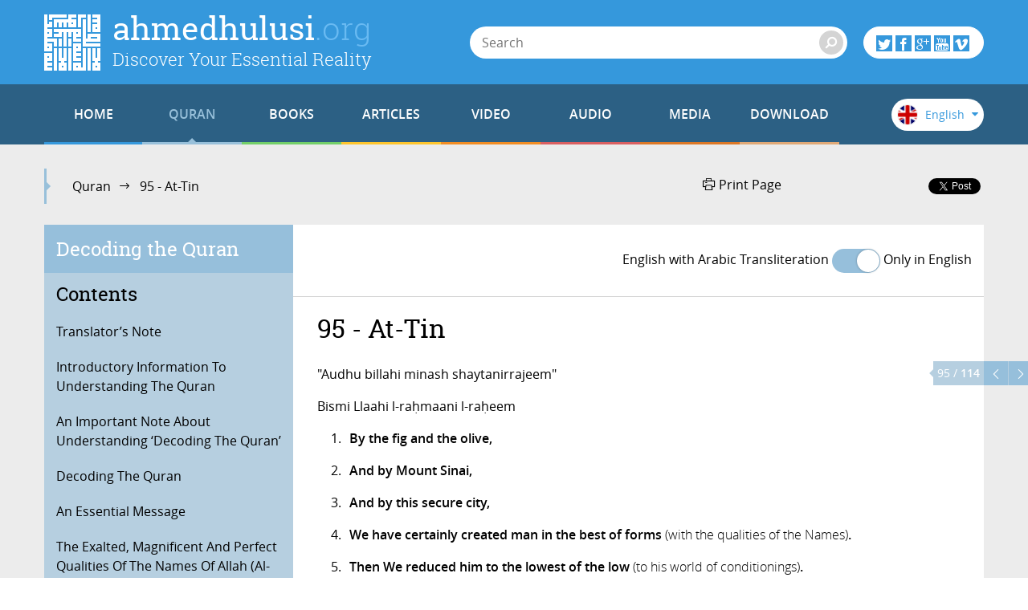

--- FILE ---
content_type: text/html; charset=utf-8
request_url: https://www.ahmedhulusi.org/en/quran/095-at-tin
body_size: 15950
content:
<!doctype html>
<html lang="en" xmlns:fb="http://ogp.me/ns/fb#">
    <head>
        <meta name="viewport" content="width=device-width, initial-scale=1.0" />
        
        <meta charset="utf-8" />
        <title>At-Tin - ahmedhulusi.org</title>
            <meta name="description" content="We have certainly created man in the best of forms (with the qualities of the Names).Then We reduced him to the lowest" />
        <meta name="author" content="" />
        <link rel="canonical" href="https://www.ahmedhulusi.org:443/en/quran/095-at-tin" />        
            <meta property="og:title" content="At-Tin - ahmedhulusi.org" />
            <meta property="og:url" content="https://www.ahmedhulusi.org:443/en/quran/095-at-tin" />
            <meta property="og:image" content="https://www.ahmedhulusi.org/interfaces/ahmedhulusi/images/og-logo.png" />
            <meta property="og:site_name" content="ahmedhulusi.org" />
           <meta property="og:description" content="We have certainly created man in the best of forms (with the qualities of the Names).Then We reduced him to the lowest" />        
        <link type="text/css" rel="stylesheet" href="/interfaces/ahmedhulusi/styles/styles.css"  />
        
        <link rel="shortcut icon" href="/interfaces/ahmedhulusi/images/favicon.png" type="image/x-icon" />
        
        <script src="/interfaces/ahmedhulusi/scripts/vendors/modernizr.custom.js"></script>
        <script src="/interfaces/ahmedhulusi/scripts/vendors/jquery-2.1.1.min.js"></script>
        <script src="/interfaces/ahmedhulusi/scripts/ahmedhulusi.min.js"></script>

                <script>
            (function(i,s,o,g,r,a,m){i['GoogleAnalyticsObject']=r;i[r]=i[r]||function(){
  (i[r].q=i[r].q||[]).push(arguments)},i[r].l=1*new Date();a=s.createElement(o),
  m=s.getElementsByTagName(o)[0];a.async=1;a.src=g;m.parentNode.insertBefore(a,m)
  })(window,document,'script','//www.google-analytics.com/analytics.js','ga');

  ga('create', 'UA-747070-1', 'auto');
  ga('send', 'pageview');        </script>
            </head>

    <body id="quran" class="stationary pager-is-visible quran quran-2004 page-pair-1312 en  ">
        <div id="wrapper" class="page-wrap">
            <header id="masthead" class="top-header">
                <div class="container">
                    <a href="/en" class="page-heading">
                        <h1 class="page-title">ahmedhulusi<span class="ext">.org</span></h1>
                        <h2 class="page-subtitle">Discover Your Essential Reality</h2>
                    </a>
                </div>
            </header>

            <header class="bottom-header">
                <div class="container">
                    <a href="#" class="menu-toggle">
                        <span class="menu-toggle-icon">
                            <span class="inner"></span>
                        </span>

                        <span class="menu-toggle-text">Menu</span>
                    </a>
                    <a href="/" class="page-heading is-scrolled"><span class="for-screenreader-only">ahmedhulusi<span class="ext">.org</span></span></a>

                    <nav id="main-nav" class="main-nav group">
                        <a href="/en" class="home ">HOME</a>
                        
                    <a href="/en/quran" title="Quran" class="nav-item quran has-mega first current">QURAN</a>
                    <a href="/en/books" title="Books" class="nav-item books has-mega">BOOKS</a>
                    <a href="/en/articles" title="Articles" class="nav-item articles has-mega">ARTICLES</a>
                    <a href="/en/videos" title="Video" class="nav-item videos has-mega">VIDEO</a>
                    <a href="/en/audios" title="Audio" class="nav-item talks has-mega">AUDIO</a>
                    <a href="/en/media" title="Media" class="nav-item media has-mega">MEDIA</a>
                    <a href="/en/download-2" title="Download" class="nav-item downloads last">DOWNLOAD</a>                    </nav>

                    <form class="page-search" method="get" action="/en/search">
    <a href="#" class="search-toggle toggle" aria-haspopup="true"><i class="icon-search"></i></a>
    <div class="search-form-elements">
        <input type="search" name="q" class="search-query" placeholder="Search" value="" />
                <button><i class="icon-search"></i></button>
        <button class="search-button">Search</button>
    </div>
</form>
                    <div class="social-actions">
    <a href="#" class="social-actions-button" aria-haspopup="true">
        <i class="icon-twitter"></i>
        <i class="icon-facebook"></i>
        <i class="icon-googleplus"></i>
        <i class="icon-youtube"></i>
        <i class="icon-vimeo"></i>
    </a>
    <div class="social-buttons group">
        <span class="social-button twitter-social-button">
            <a class="twitter-follow-button" href="https://twitter.com/AhmedHulusi" data-show-count="true" data-lang="en">AhmedHulusi</a>
        </span>

        <span class="social-button facebook-social-button">
            <div class="fb-like" data-href="https://www.facebook.com/AhmedHulusi" data-width="250" data-layout="button_count" data-action="like" data-show-faces="false" data-share="false"></div>
        </span>

        <span class="social-button google-social-button">
            <div class="g-follow" data-annotation="bubble" data-height="20" data-href="https://plus.google.com/+AhmedHulusiOfficial" data-rel="publisher"></div>
        </span>

        <span class="social-button youtube-social-button">
            <span class="g-ytsubscribe" data-channel="AhmedHulusiOfficial" data-layout="default" data-count="default"></span>
        </span>
    </div>
</div>
                    <div class="lang-nav">
    <span class="lang-nav-current" aria-haspopup="true">
        <span class="lang-nav-flag lang-nav-flag-en"></span>
        <span class="lang-nav-lang-name">English</span>
        <i class="icon-caret-down"></i>
    </span>
    <nav class="lang-nav-langs group">
                                    <a href="http://www.ahmedhulusi.org/tr/" class="lang-nav-lang">
                    <span class="lang-nav-flag lang-nav-flag-tr"></span>
                    <span class="lang-nav-lang-name">Türkçe</span>
                </a>
                                                                    <a href="http://www.ahmedhulusi.org/de/" class="lang-nav-lang">
                    <span class="lang-nav-flag lang-nav-flag-de"></span>
                    <span class="lang-nav-lang-name">Deutsch</span>
                </a>
                                                <a href="http://www.ahmedhulusi.org/fr/" class="lang-nav-lang">
                    <span class="lang-nav-flag lang-nav-flag-fr"></span>
                    <span class="lang-nav-lang-name">Français</span>
                </a>
                                                <a href="http://www.ahmedhulusi.org/es/" class="lang-nav-lang">
                    <span class="lang-nav-flag lang-nav-flag-es"></span>
                    <span class="lang-nav-lang-name">Español</span>
                </a>
                                                <a href="http://www.ahmedhulusi.org/ru/" class="lang-nav-lang">
                    <span class="lang-nav-flag lang-nav-flag-ru"></span>
                    <span class="lang-nav-lang-name">Pусский</span>
                </a>
                                                <a href="http://www.ahmedhulusi.org/pk/" class="lang-nav-lang">
                    <span class="lang-nav-flag lang-nav-flag-pk"></span>
                    <span class="lang-nav-lang-name">پاکستانی</span>
                </a>
                                                <a href="http://www.ahmedhulusi.org/pl/" class="lang-nav-lang">
                    <span class="lang-nav-flag lang-nav-flag-pl"></span>
                    <span class="lang-nav-lang-name">Polski</span>
                </a>
                                                <a href="http://www.ahmedhulusi.org/nl/" class="lang-nav-lang">
                    <span class="lang-nav-flag lang-nav-flag-nl"></span>
                    <span class="lang-nav-lang-name">Nederlands</span>
                </a>
                                                <a href="http://www.ahmedhulusi.org/sq/" class="lang-nav-lang">
                    <span class="lang-nav-flag lang-nav-flag-sq"></span>
                    <span class="lang-nav-lang-name">Shqip</span>
                </a>
                                                <a href="http://www.ahmedhulusi.org/kw/" class="lang-nav-lang">
                    <span class="lang-nav-flag lang-nav-flag-kw"></span>
                    <span class="lang-nav-lang-name">Kiswahili</span>
                </a>
                                                <a href="http://www.ahmedhulusi.org/az/" class="lang-nav-lang">
                    <span class="lang-nav-flag lang-nav-flag-az"></span>
                    <span class="lang-nav-lang-name">Azeri</span>
                </a>
                                                <a href="http://www.ahmedhulusi.org/bo/" class="lang-nav-lang">
                    <span class="lang-nav-flag lang-nav-flag-bo"></span>
                    <span class="lang-nav-lang-name">Bosanski</span>
                </a>
                                                <a href="http://www.ahmedhulusi.org/ku/" class="lang-nav-lang">
                    <span class="lang-nav-flag lang-nav-flag-ku"></span>
                    <span class="lang-nav-lang-name">Kurdî</span>
                </a>
                                                <a href="http://www.ahmedhulusi.org/id/" class="lang-nav-lang">
                    <span class="lang-nav-flag lang-nav-flag-id"></span>
                    <span class="lang-nav-lang-name">Indonesian</span>
                </a>
                        </nav>
</div>                </div>
                                <nav id="mega-menu" class="mega-menu hide">
    <div class="container">
        <div class="mega-menu-content menu-quran hide">
    <ul class="menu-category-list">
        <li class="menu-category-quran menu-category-item"><a href="/en/quran/listening" data-related="menu-listen-list">Listen to the Quran</a></li>
        <li class="menu-category-quran menu-category-item"><a href="/en/quran/watching" data-related="menu-watching-list">Watch the Quran</a></li>
        <li class="menu-category-quran menu-category-item"><a href="/en/quran/introductory-information-to-understanding-the-quran" data-related="menu-reading-list">Read the Quran</a></li>
    </ul>

    <ul id="menu-listen-list" class="menu-content-list group">
            <li class="mega-menu-item">
            <a href="/en/quran/listen/038-saad-shuraim" class="menu-item-link">
            <span class="menu-item-image">
                                    <img src="https://www.ahmedhulusi.org/content/images/small_eng-shur-38-saad.jpg" alt="" />                            </span>
                <h3 class="menu-item-title">38. Saad</h3>
                <p class="menu-item-content">By the one who is denoted by the name Allah (who created my being with His Names in accord with the...</p>
            </a>
        </li>
            <li class="mega-menu-item">
            <a href="/en/quran/listen/074-al-muddathir-abdussamed" class="menu-item-link">
            <span class="menu-item-image">
                                    <img src="https://www.ahmedhulusi.org/content/images/small_eng-abds-74-muddathir.jpg" alt="" />                            </span>
                <h3 class="menu-item-title">74. Al-Muddathir</h3>
                <p class="menu-item-content">By the one who is denoted by the name Allah (who created my being with His Names in accord with the...</p>
            </a>
        </li>
            <li class="mega-menu-item">
            <a href="/en/quran/listen/069-al-haqqa-guler" class="menu-item-link">
            <span class="menu-item-image">
                                    <img src="https://www.ahmedhulusi.org/content/images/small_eng-hasn-69-haqqa.jpg" alt="" />                            </span>
                <h3 class="menu-item-title">69. Al-Haqqa</h3>
                <p class="menu-item-content">By the one who is denoted by the name Allah (who created my being with His Names in accord with the...</p>
            </a>
        </li>
            <li class="mega-menu-item">
            <a href="/en/quran/listen/045-al-jathiya-shuraim" class="menu-item-link">
            <span class="menu-item-image">
                                    <img src="https://www.ahmedhulusi.org/content/images/small_eng-shur-45-jathiya.jpg" alt="" />                            </span>
                <h3 class="menu-item-title">45. Al-Jathiya</h3>
                <p class="menu-item-content">By the one who is denoted by the name Allah (who created my being with His Names in accord with the...</p>
            </a>
        </li>
            <li class="mega-menu-item mega-menu-category-item">
            <a href="/en/quran/listening" class="menu-item-link">
                <span class="menu-item-image">
                </span>
                <h3 class="menu-item-title">All Quran Listenings</h3>
                <div class="menu-item-cover">
                    <span class="total-items">+368</span>
                </div>
            </a>
        </li>
    </ul>

    <ul id="menu-watching-list" class="menu-content-list group">
                    <li class="mega-menu-item">
                <a href="/en/quran/watch/071-nuh" class="menu-item-link">
            <span class="menu-item-image">
                                    <img src="https://www.ahmedhulusi.org/content/images/small_eng-shur-71-nuh.jpg" alt="" />                            </span>
                    <h3 class="menu-item-title">71. Nuh</h3>
                    <p class="menu-item-content">By the one who is denoted by the name Allah (who created my being with His Names in accord with the...</p>
                </a>
            </li>
                    <li class="mega-menu-item">
                <a href="/en/quran/watch/003-ali-imran-064-136" class="menu-item-link">
            <span class="menu-item-image">
                                    <img src="https://www.ahmedhulusi.org/content/images/small_eng-shur-3-aliimran-64-136.jpg" alt="" />                            </span>
                    <h3 class="menu-item-title">3. Ali-Imran (64-136)</h3>
                    <p class="menu-item-content">64. Say, “O those to whom the knowledge of reality has come, let us come together on a common unders...</p>
                </a>
            </li>
                    <li class="mega-menu-item">
                <a href="/en/quran/watch/107-al-maun" class="menu-item-link">
            <span class="menu-item-image">
                                    <img src="https://www.ahmedhulusi.org/content/images/small_eng-shur-107-maun.jpg" alt="" />                            </span>
                    <h3 class="menu-item-title">107. Al-Ma’un</h3>
                    <p class="menu-item-content">By the one who is denoted by the name Allah (who created my being with His Names in accord with the...</p>
                </a>
            </li>
                    <li class="mega-menu-item">
                <a href="/en/quran/watch/049-hujurat" class="menu-item-link">
            <span class="menu-item-image">
                                    <img src="https://www.ahmedhulusi.org/content/images/small_eng-shur-49-hujurat.jpg" alt="" />                            </span>
                    <h3 class="menu-item-title">49. Hujurat</h3>
                    <p class="menu-item-content">By the one who is denoted by the name Allah (who created my being with His Names in accord with the...</p>
                </a>
            </li>
                <li class="mega-menu-item mega-menu-category-item">
            <a href="/en/quran/watching" class="menu-item-link">
                <span class="menu-item-image">
                </span>
                <h3 class="menu-item-title">All Quran Watchings</h3>
                <div class="menu-item-cover">
                    <span class="total-items">+123</span>
                </div>
            </a>
        </li>
    </ul>

    <ul id="menu-reading-list" class="menu-content-list group">
                <li class="mega-menu-item">
            <a href="/en/quran/020-ta-ha" class="menu-item-link">
                <span class="menu-item-image">
                    <img src="https://www.ahmedhulusi.org/interfaces/ahmedhulusi/images/small_kurani-kerim-cozumu-en.png" alt="Allâh İlminden Yansımalarla
Kur'ân-ı Kerîm Çözümü" />
                </span>
                <h3 class="menu-item-title">20. Ta-Ha</h3>
                <p class="menu-item-content">
                                        O man (pure Muhammadan consciousness, the original Self metaphorically described as the totality of...                </p>
            </a>
        </li>
                <li class="mega-menu-item">
            <a href="/en/quran/014-ibrahim" class="menu-item-link">
                <span class="menu-item-image">
                    <img src="https://www.ahmedhulusi.org/interfaces/ahmedhulusi/images/small_kurani-kerim-cozumu-en.png" alt="Allâh İlminden Yansımalarla
Kur'ân-ı Kerîm Çözümü" />
                </span>
                <h3 class="menu-item-title">14. Ibrahim</h3>
                <p class="menu-item-content">
                                        Alif, Lam, Ra... This (Book) Knowledge (of reality and the sunnatullah) that We reveal to you is so...                </p>
            </a>
        </li>
                <li class="mega-menu-item">
            <a href="/en/quran/009-at-tawbah" class="menu-item-link">
                <span class="menu-item-image">
                    <img src="https://www.ahmedhulusi.org/interfaces/ahmedhulusi/images/small_kurani-kerim-cozumu-en.png" alt="Allâh İlminden Yansımalarla
Kur'ân-ı Kerîm Çözümü" />
                </span>
                <h3 class="menu-item-title">9. At-Tawbah</h3>
                <p class="menu-item-content">
                                        An ultimatum this is, from Allah and His Rasul, to the dualists with whom you made a treaty!                </p>
            </a>
        </li>
                <li class="mega-menu-item">
            <a href="/en/quran/093-ad-dhuha" class="menu-item-link">
                <span class="menu-item-image">
                    <img src="https://www.ahmedhulusi.org/interfaces/ahmedhulusi/images/small_kurani-kerim-cozumu-en.png" alt="Allâh İlminden Yansımalarla
Kur'ân-ı Kerîm Çözümü" />
                </span>
                <h3 class="menu-item-title">93. Ad-Dhuha</h3>
                <p class="menu-item-content">
                                        I swear by the morning light (when the sun starts to illuminate the earth; ad-Dhuha),                </p>
            </a>
        </li>
                <li class="mega-menu-item mega-menu-category-item">
            <a href="/en/quran/introductory-information-to-understanding-the-quran" class="menu-item-link">
                <span class="menu-item-image">
                </span>
                <h3 class="menu-item-title">All Quran Readings</h3>
                <div class="menu-item-cover">
                    <span class="total-items">+110</span>
                </div>
            </a>
        </li>
    </ul>
</div>        <div class="mega-menu-content menu-books has-no-category hide">
    <ul id="menu-books-list" class="menu-content-list group">
            <li class="mega-menu-item">
            <a href="/en/book/muhammads-allah" class="menu-item-link">
                <span class="menu-item-image">
                                            <img src="https://www.ahmedhulusi.org/content/images/small_en-allah.png" alt="" />                                    </span>
                <h3 class="menu-item-title">Muhammad's Allah</h3>
                <p class="menu-item-content">Everyone, from the most learned to the most ignorant, has a concept of God. A God that we love, get...</p>
            </a>
        </li>
            <li class="mega-menu-item">
            <a href="/en/book/the-truth-of-life" class="menu-item-link">
                <span class="menu-item-image">
                                            <img src="https://www.ahmedhulusi.org/content/images/small_en-yasamingercegi.png" alt="" />                                    </span>
                <h3 class="menu-item-title">The Truth of Life</h3>
                <p class="menu-item-content">What do we know about the world that is beyond our physical perception?
What does a man's lifetime...</p>
            </a>
        </li>
            <li class="mega-menu-item">
            <a href="/en/book/read-the-reality-behind-muhammads-first-revelation" class="menu-item-link">
                <span class="menu-item-image">
                                            <img src="https://www.ahmedhulusi.org/content/images/small_en-neokudu.png" alt="" />                                    </span>
                <h3 class="menu-item-title">“READ!”</h3>
                <p class="menu-item-content">Dear thinking minds...
In this book I hope to present you with a totally unique perspective. As the...</p>
            </a>
        </li>
            <li class="mega-menu-item">
            <a href="/en/book/the-power-of-prayer" class="menu-item-link">
                <span class="menu-item-image">
                                            <img src="https://www.ahmedhulusi.org/content/images/small_en-duazikir.png" alt="" />                                    </span>
                <h3 class="menu-item-title">The Power of Prayer</h3>
                <p class="menu-item-content">Do you know about your most powerful weapon?
Are you aware that you can activate the power inherent...</p>
            </a>
        </li>
            <li class="mega-menu-item">
            <a href="/en/book/universal-mysteries" class="menu-item-link">
                <span class="menu-item-image">
                                            <img src="https://www.ahmedhulusi.org/content/images/small_en-evrenselsirlar-son.png" alt="" />                                    </span>
                <h3 class="menu-item-title">Universal Mysteries</h3>
                <p class="menu-item-content">What if we were to one day receive a visit from an all knowing alien that enlightened us and answere...</p>
            </a>
        </li>
            <li class="mega-menu-item mega-menu-category-item">
            <a href="/en/books" class="menu-item-link">
                <span class="menu-item-image">
                                    <img src="/interfaces/ahmedhulusi/images/book-cover-placeholder.png" alt="" />
                                </span>
                <h3 class="menu-item-title">All Books</h3>
                <div class="menu-item-cover">
                                                            <span class="total-items">+16</span>
                                    </div>
            </a>
        </li>
    </ul>
</div>
        <div class="mega-menu-content menu-articles hide">
    <ul class="menu-category-list">
            <li class="menu-category-article menu-category-item"><a href="/en/articles/allah" data-related="menu-article-allah-list">Allah</a></li>
            <li class="menu-category-article menu-category-item"><a href="/en/articles/quran" data-related="menu-article-quran-list">Quran</a></li>
            <li class="menu-category-article menu-category-item"><a href="/en/articles/man" data-related="menu-article-man-list">Man</a></li>
            <li class="menu-category-article menu-category-item"><a href="/en/articles/faith" data-related="menu-article-faith-list">Faith</a></li>
            <li class="menu-category-article menu-category-item"><a href="/en/articles/religion-islam" data-related="menu-article-religion-islam-list">Religion & Islam</a></li>
            <li class="menu-category-article menu-category-item"><a href="/en/articles/death-and-beyond" data-related="menu-article-death-and-beyond-list">Death and Beyond</a></li>
        </ul>
        <ul id="menu-article-allah-list" class="menu-content-list group">
                        <li class="mega-menu-item">
            <a href="/en/article/from-god-to-allah" class="menu-item-link">
            <span class="menu-item-image">
                                    <img src="https://www.ahmedhulusi.org/content/images/small_en-tanridan-allaha-thnail.jpg" alt="" />                            </span>
                <h3 class="menu-item-title">From God to Allah</h3>
                <p class="menu-item-content">From a God who thinks like a man, to a man who thinks like Allah!
For centuries after centuries, ma...</p>
            </a>
        </li>
                <li class="mega-menu-item">
            <a href="/en/article/the-meaning-of-the-word-of-unity" class="menu-item-link">
            <span class="menu-item-image">
                                    <img src="https://www.ahmedhulusi.org/content/images/small_en-kelimei-tevhid-ne-demektir-thnail.jpg" alt="" />                            </span>
                <h3 class="menu-item-title">The Meaning of the Word of Unity</h3>
                <p class="menu-item-content">The Word of Unity: La ilaha illallah, comprises the foundation of the Islamic faith.
Taken literall...</p>
            </a>
        </li>
                <li class="mega-menu-item">
            <a href="/en/article/rahman-and-rahim" class="menu-item-link">
            <span class="menu-item-image">
                                    <img src="https://www.ahmedhulusi.org/content/images/small_en-rahman-ve-rahiym-thnail.jpg" alt="" />                            </span>
                <h3 class="menu-item-title">Rahman and Rahim</h3>
                <p class="menu-item-content">We usually just say the Basmalah without much thought… Then we recite the Fatiha for our dead! Where...</p>
            </a>
        </li>
                <li class="mega-menu-item">
            <a href="/en/article/the-symbol-of-the-name-allah" class="menu-item-link">
            <span class="menu-item-image">
                                    <img src="https://www.ahmedhulusi.org/content/images/small_en-allah-adinin-isareti-thnail.jpg" alt="" />                            </span>
                <h3 class="menu-item-title">The Symbol of the Name Allah</h3>
                <p class="menu-item-content">As known, the Basmalah, ‘In the Name of Allah…’ denotes that ‘Allah’ is a name.
A ‘name’ is a sign...</p>
            </a>
        </li>
                <li class="mega-menu-item mega-menu-category-item">
            <a href="/en/articles/allah" class="menu-item-link">
                <span class="menu-item-image">
                                            <img src="https://www.ahmedhulusi.org/content/images/small_category-allah.jpg" alt="" />                                    </span>
                <h3 class="menu-item-title">Articles about Allah</h3>
                <p class="menu-item-content"></p>
                <div class="menu-item-cover">
                                                                <span class="total-items">+8</span>
                                    </div>
            </a>
        </li>
    </ul>
        <ul id="menu-article-quran-list" class="menu-content-list group">
                        <li class="mega-menu-item">
            <a href="/en/article/why-the-awaited-golden-age-is-now" class="menu-item-link">
            <span class="menu-item-image">
                                    <img src="https://www.ahmedhulusi.org/content/images/small_en-kuran-mucizesi-altin-cag-thnail.jpg" alt="" />                            </span>
                <h3 class="menu-item-title">Why The Awaited Golden Age Is Now?</h3>
                <p class="menu-item-content">The primary and most essential message of the Quran asserted some 1,400 years ago is the reality tha...</p>
            </a>
        </li>
                <li class="mega-menu-item">
            <a href="/en/article/decoding-the-quran" class="menu-item-link">
            <span class="menu-item-image">
                                    <img src="https://www.ahmedhulusi.org/content/images/small_en-kurani-kerim-cozumu-thnail.jpg" alt="" />                            </span>
                <h3 class="menu-item-title">Decoding The Quran</h3>
                <p class="menu-item-content">The world has entered the Age of Aquarius declaring: The time for renewal is upon us!
Heeding this...</p>
            </a>
        </li>
                <li class="mega-menu-item">
            <a href="/en/article/allah-as-defined-in-the-quran" class="menu-item-link">
            <span class="menu-item-image">
                                    <img src="https://www.ahmedhulusi.org/content/images/small_en-kurandaki-allah-tarifi-thnail.jpg" alt="" />                            </span>
                <h3 class="menu-item-title">Allah As Defined In The Quran</h3>
                <p class="menu-item-content">Let us now try to understand the Allah revealed by Muhammad (saw) in the chapter al-Ikhlas, and see...</p>
            </a>
        </li>
                <li class="mega-menu-item">
            <a href="/en/article/the-basmalah" class="menu-item-link">
            <span class="menu-item-image">
                                    <img src="https://www.ahmedhulusi.org/content/images/small_en-besmele-hakkinda-thnail.jpg" alt="" />                            </span>
                <h3 class="menu-item-title">The Basmalah</h3>
                <p class="menu-item-content">If the chapter al-Fatiha is understood well it can unlock the Quran for us.
For: “The secret of the...</p>
            </a>
        </li>
                <li class="mega-menu-item mega-menu-category-item">
            <a href="/en/articles/quran" class="menu-item-link">
                <span class="menu-item-image">
                                            <img src="https://www.ahmedhulusi.org/content/images/small_category-kuran.jpg" alt="" />                                    </span>
                <h3 class="menu-item-title">Articles about Quran</h3>
                <p class="menu-item-content"></p>
                <div class="menu-item-cover">
                                                                <span class="total-items">+17</span>
                                    </div>
            </a>
        </li>
    </ul>
        <ul id="menu-article-man-list" class="menu-content-list group">
                        <li class="mega-menu-item">
            <a href="/en/article/the-universe-vs-your-cocoon" class="menu-item-link">
            <span class="menu-item-image">
                                    <img src="https://www.ahmedhulusi.org/content/images/small_en-evren-ve-kozan-thnail.jpg" alt="" />                            </span>
                <h3 class="menu-item-title">The Universe Vs Your Cocoon</h3>
                <p class="menu-item-content">On a planet called Earth, among hundreds of billions of stars, in a galaxy amid billions, ‘your worl...</p>
            </a>
        </li>
                <li class="mega-menu-item">
            <a href="/en/article/love" class="menu-item-link">
            <span class="menu-item-image">
                                    <img src="https://www.ahmedhulusi.org/content/images/small_en-sevmek-thnail.jpg" alt="" />                            </span>
                <h3 class="menu-item-title">Love</h3>
                <p class="menu-item-content">The lover longs to be with his beloved.
The state of the lover will become the state of the beloved...</p>
            </a>
        </li>
                <li class="mega-menu-item">
            <a href="/en/article/the-brain-functions" class="menu-item-link">
            <span class="menu-item-image">
                                    <img src="https://www.ahmedhulusi.org/content/images/small_en-beyin-fonksiyonlari-hakkinda-thnail.jpg" alt="" />                            </span>
                <h3 class="menu-item-title">The Brain</h3>
                <p class="menu-item-content">The brain is the mechanism with which we evaluate everything.
In terms of our current perception, t...</p>
            </a>
        </li>
                <li class="mega-menu-item">
            <a href="/en/article/our-universal-essence" class="menu-item-link">
            <span class="menu-item-image">
                                    <img src="https://www.ahmedhulusi.org/content/images/small_en-evrensel-oz-ve-ozumuz-thnail.jpg" alt="" />                            </span>
                <h3 class="menu-item-title">Our Universal Essence</h3>
                <p class="menu-item-content">Since man is incapable of knowing the universe with his five senses as he is a part of the very univ...</p>
            </a>
        </li>
                <li class="mega-menu-item mega-menu-category-item">
            <a href="/en/articles/man" class="menu-item-link">
                <span class="menu-item-image">
                                            <img src="https://www.ahmedhulusi.org/content/images/small_category-insan.jpg" alt="" />                                    </span>
                <h3 class="menu-item-title">Articles about Man</h3>
                <p class="menu-item-content"></p>
                <div class="menu-item-cover">
                                                                <span class="total-items">+18</span>
                                    </div>
            </a>
        </li>
    </ul>
        <ul id="menu-article-faith-list" class="menu-content-list group">
                        <li class="mega-menu-item">
            <a href="/en/article/concealed-duality" class="menu-item-link">
            <span class="menu-item-image">
                                    <img src="https://www.ahmedhulusi.org/content/images/small_en-gizli-sirk-sirk-degilmi-thnail.jpg" alt="" />                            </span>
                <h3 class="menu-item-title">Concealed Duality</h3>
                <p class="menu-item-content">Let us remember and be mindful of the following:

Allah will definitely not forgive duality. Every...</p>
            </a>
        </li>
                <li class="mega-menu-item">
            <a href="/en/article/do-we-believe-in-allah" class="menu-item-link">
            <span class="menu-item-image">
                                    <img src="https://www.ahmedhulusi.org/content/images/small_en-allaha-imanlimiyiz.jpg" alt="" />                            </span>
                <h3 class="menu-item-title">Do We Believe In Allah?</h3>
                <p class="menu-item-content">“The Bedouins (those who lived based on their conditioning, in ignorance as tribes and clans) said,...</p>
            </a>
        </li>
                <li class="mega-menu-item">
            <a href="/en/article/why-faith" class="menu-item-link">
            <span class="menu-item-image">
                                    <img src="https://www.ahmedhulusi.org/content/images/small_en-niye-iman-thnail.jpg" alt="" />                            </span>
                <h3 class="menu-item-title">Why Faith?</h3>
                <p class="menu-item-content">Either faith is apparent to someone, whereby they live with the outlook it provides and are hence ca...</p>
            </a>
        </li>
                <li class="mega-menu-item mega-menu-category-item">
            <a href="/en/articles/faith" class="menu-item-link">
                <span class="menu-item-image">
                                            <img src="https://www.ahmedhulusi.org/content/images/small_category-iman.jpg" alt="" />                                    </span>
                <h3 class="menu-item-title">Articles about Faith</h3>
                <p class="menu-item-content"></p>
                <div class="menu-item-cover">
                                                                <span class="total-items">+5</span>
                                    </div>
            </a>
        </li>
    </ul>
        <ul id="menu-article-religion-islam-list" class="menu-content-list group">
                        <li class="mega-menu-item">
            <a href="/en/article/universal" class="menu-item-link">
            <span class="menu-item-image">
                                    <img src="https://www.ahmedhulusi.org/content/images/small_en-evrensel-gerceklik-thnail.jpg" alt="" />                            </span>
                <h3 class="menu-item-title">Universal</h3>
                <p class="menu-item-content">The universality of the religion of Islam cannot be recognized without proper and correct considerat...</p>
            </a>
        </li>
                <li class="mega-menu-item">
            <a href="/en/article/deity-centric-religion" class="menu-item-link">
            <span class="menu-item-image">
                                    <img src="https://www.ahmedhulusi.org/content/images/small_en-tanri-merkezli-dinmi-thnail.jpg" alt="" />                            </span>
                <h3 class="menu-item-title">Deity-Centric Religion?</h3>
                <p class="menu-item-content">Perhaps we need to question the fundamentals of the topic:
 
A deity centered, or a Muhammad (saw)...</p>
            </a>
        </li>
                <li class="mega-menu-item">
            <a href="/en/article/my-understanding-of-islam" class="menu-item-link">
            <span class="menu-item-image">
                                    <img src="https://www.ahmedhulusi.org/content/images/small_en-anladigim-islam-thnail.jpg" alt="" />                            </span>
                <h3 class="menu-item-title">My Understanding Of Islam</h3>
                <p class="menu-item-content">What did Muhammad (saw), the most magnificent brain to have ever manifested on earth and the most su...</p>
            </a>
        </li>
                <li class="mega-menu-item">
            <a href="/en/article/why-a-sharia-government-is-impossible" class="menu-item-link">
            <span class="menu-item-image">
                                    <img src="https://www.ahmedhulusi.org/content/images/small_seriat-devleti-thmnail3.jpg" alt="" />                            </span>
                <h3 class="menu-item-title">Why A Sharia Government Is Impossible</h3>
                <p class="menu-item-content">I received an important and sincere letter in regards to a Sharia-law based government. I would like...</p>
            </a>
        </li>
                <li class="mega-menu-item mega-menu-category-item">
            <a href="/en/articles/religion-islam" class="menu-item-link">
                <span class="menu-item-image">
                                            <img src="https://www.ahmedhulusi.org/content/images/small_category-din-ve-islam.jpg" alt="" />                                    </span>
                <h3 class="menu-item-title">Articles about Religion & Islam</h3>
                <p class="menu-item-content"></p>
                <div class="menu-item-cover">
                                                                <span class="total-items">+11</span>
                                    </div>
            </a>
        </li>
    </ul>
        <ul id="menu-article-death-and-beyond-list" class="menu-content-list group">
                        <li class="mega-menu-item">
            <a href="/en/article/inquisition" class="menu-item-link">
            <span class="menu-item-image">
                                    <img src="https://www.ahmedhulusi.org/content/images/small_en-kabir-sorgusu-thnail.jpg" alt="" />                            </span>
                <h3 class="menu-item-title">Inquisition</h3>
                <p class="menu-item-content">Questions have no end! There is so much to learn yet such limited time! So much has been disclosed a...</p>
            </a>
        </li>
                <li class="mega-menu-item">
            <a href="/en/article/the-afterlife" class="menu-item-link">
            <span class="menu-item-image">
                                    <img src="https://www.ahmedhulusi.org/content/images/small_en-ahiret.jpg" alt="" />                            </span>
                <h3 class="menu-item-title">The Afterlife</h3>
                <p class="menu-item-content">One truth should not veil another truth…
The external aspect of our practices should not veil the i...</p>
            </a>
        </li>
                <li class="mega-menu-item">
            <a href="/en/article/hell-is-grace" class="menu-item-link">
            <span class="menu-item-image">
                                    <img src="https://www.ahmedhulusi.org/content/images/small_en-cehennem-rahmettir-thnail.jpg" alt="" />                            </span>
                <h3 class="menu-item-title">Hell Is Grace</h3>
                <p class="menu-item-content">The Rahman is the possessor of grace, who forms all things from Himself with Himself.
The forms of...</p>
            </a>
        </li>
                <li class="mega-menu-item">
            <a href="/en/article/enjoy-the-experience" class="menu-item-link">
            <span class="menu-item-image">
                                    <img src="https://www.ahmedhulusi.org/content/images/small_en-tadina-varmak-thnail.jpg" alt="" />                            </span>
                <h3 class="menu-item-title">Enjoy the Experience</h3>
                <p class="menu-item-content">As we know, the Quran refers to the event known as ‘death’ as an experience which every ‘soul’, i.e...</p>
            </a>
        </li>
                <li class="mega-menu-item mega-menu-category-item">
            <a href="/en/articles/death-and-beyond" class="menu-item-link">
                <span class="menu-item-image">
                                            <img src="https://www.ahmedhulusi.org/content/images/small_category-olum.jpg" alt="" />                                    </span>
                <h3 class="menu-item-title">Articles about Death and Beyond</h3>
                <p class="menu-item-content"></p>
                <div class="menu-item-cover">
                                                                <span class="total-items">+9</span>
                                    </div>
            </a>
        </li>
    </ul>
    </div>        <div class="mega-menu-content menu-videos hide">
    <ul class="menu-category-list">
            <li class="menu-category-video menu-category-item"><a href="/en/videos/manifestation-of-allahs-knowledge" data-related="menu-video-manifestation-of-allahs-knowledge-list">Manifestation of Allah's Knowledge</a></li>
            <li class="menu-category-video menu-category-item"><a href="/en/videos/man" data-related="menu-video-man-list">Man</a></li>
            <li class="menu-category-video menu-category-item"><a href="/en/videos/religion-islam" data-related="menu-video-religion-islam-list">Religion & Islam</a></li>
            <li class="menu-category-video menu-category-item"><a href="/en/videos/worship" data-related="menu-video-worship-list">Worship</a></li>
            <li class="menu-category-video menu-category-item"><a href="/en/videos/death-and-beyond" data-related="menu-video-death-and-beyond-list">Death and Beyond</a></li>
            <li class="menu-category-video menu-category-item"><a href="/en/videos/expo-tv" data-related="menu-video-expo-tv-list">Expo TV</a></li>
        </ul>
        <ul id="menu-video-manifestation-of-allahs-knowledge-list" class="menu-content-list group">
                        <li class="mega-menu-item">
            <a href="/en/video/ahmed-hulusi-is-a-muhammadan" class="menu-item-link">
            <span class="menu-item-image">
                                    <img src="https://www.ahmedhulusi.org/content/images/small_en-insan-ve-din-01-ahmed-hulusi-muhammedidir.jpg" alt="" />                            </span>
                <h3 class="menu-item-title">Ahmed Hulusi is a Muhammadan</h3>
                <p class="menu-item-content">I am a "Muhammadan"...
Namely, there are two main reasons why human beings exist in this world:
1...</p>
            </a>
        </li>
                <li class="mega-menu-item">
            <a href="/en/video/awaiting-the-mahdi" class="menu-item-link">
            <span class="menu-item-image">
                                    <img src="https://www.ahmedhulusi.org/content/images/small_en-video-mehdi-gelirse.jpg" alt="" />                            </span>
                <h3 class="menu-item-title">Awaiting The Mahdi</h3>
                <p class="menu-item-content">What’s the Mahdi going to do if he arrives? 
According to Hadith, the Rasul of Allah (saw) says; A...</p>
            </a>
        </li>
                <li class="mega-menu-item">
            <a href="/en/video/the-difference-of-muhammad-saw" class="menu-item-link">
            <span class="menu-item-image">
                                    <img src="https://www.ahmedhulusi.org/content/images/small_en-insan-ve-din-10-muhammed-farki.jpg" alt="" />                            </span>
                <h3 class="menu-item-title">The Difference Of Muhammad (saw)</h3>
                <p class="menu-item-content">The One denoted by the name Allah was disclosed to us by Muhammad (saw) who, rather than a prophet,...</p>
            </a>
        </li>
                <li class="mega-menu-item">
            <a href="/en/video/what-will-the-mahdi-change" class="menu-item-link">
            <span class="menu-item-image">
                                    <img src="https://www.ahmedhulusi.org/content/images/small_en-video-mehdi-neyi-degistirecek.jpg" alt="" />                            </span>
                <h3 class="menu-item-title">What will the Mahdi change?</h3>
                <p class="menu-item-content">There is no turning back in the System of Allah. The past is never repeated!
This holds true for in...</p>
            </a>
        </li>
                <li class="mega-menu-item mega-menu-category-item">
            <a href="/en/videos/manifestation-of-allahs-knowledge" class="menu-item-link">
                <span class="menu-item-image">
                                            <img src="https://www.ahmedhulusi.org/content/images/small_category-rasul-nebi-veli.jpg" alt="" />                                    </span>
                <h3 class="menu-item-title">Videos about Manifestation of Allah's Knowledge</h3>
                <p class="menu-item-content"></p>
                <div class="menu-item-cover">
                                                                <span class="total-items">+4</span>
                                    </div>
            </a>
        </li>
    </ul>
        <ul id="menu-video-man-list" class="menu-content-list group">
                        <li class="mega-menu-item">
            <a href="/en/video/for-love" class="menu-item-link">
            <span class="menu-item-image">
                                    <img src="https://www.ahmedhulusi.org/content/images/small_for-love-thnail.jpg" alt="" />                            </span>
                <h3 class="menu-item-title">For Love</h3>
                <p class="menu-item-content">Narrated by Aliya Atalay - Video Editing by Nazli Turkmen
"For Love"
The lover knows only the belo...</p>
            </a>
        </li>
                <li class="mega-menu-item">
            <a href="/en/video/the-brain-matter-delusion" class="menu-item-link">
            <span class="menu-item-image">
                                    <img src="https://www.ahmedhulusi.org/content/images/small_en-video-beyin-maddedir-yanilgisi.jpg" alt="" />                            </span>
                <h3 class="menu-item-title">The Brain-Matter Delusion</h3>
                <p class="menu-item-content">- The database in our brain has become so captive to the idea of a material world perceived  via the...</p>
            </a>
        </li>
                <li class="mega-menu-item">
            <a href="/en/video/the-eyes-do-not-see" class="menu-item-link">
            <span class="menu-item-image">
                                    <img src="https://www.ahmedhulusi.org/content/images/small_en-video-goz-gormez.jpg" alt="" />                            </span>
                <h3 class="menu-item-title">The Eyes Do Not See!</h3>
                <p class="menu-item-content">Everybody is in this delusion and nobody is aware...
You look at the TV screen as you’re watching s...</p>
            </a>
        </li>
                <li class="mega-menu-item">
            <a href="/en/video/the-creator-within" class="menu-item-link">
            <span class="menu-item-image">
                                    <img src="https://www.ahmedhulusi.org/content/images/small_en-video-yaratan-sende.jpg" alt="" />                            </span>
                <h3 class="menu-item-title">The Creator Within</h3>
                <p class="menu-item-content">Today science claims that what we call matter is entirely what the brain perceives based on the sign...</p>
            </a>
        </li>
                <li class="mega-menu-item mega-menu-category-item">
            <a href="/en/videos/man" class="menu-item-link">
                <span class="menu-item-image">
                                            <img src="https://www.ahmedhulusi.org/content/images/small_category-insan.jpg" alt="" />                                    </span>
                <h3 class="menu-item-title">Videos about Man</h3>
                <p class="menu-item-content"></p>
                <div class="menu-item-cover">
                                                                <span class="total-items">+19</span>
                                    </div>
            </a>
        </li>
    </ul>
        <ul id="menu-video-religion-islam-list" class="menu-content-list group">
                        <li class="mega-menu-item">
            <a href="/en/video/my-understanding-of-islam" class="menu-item-link">
            <span class="menu-item-image">
                                    <img src="https://www.ahmedhulusi.org/content/images/small_en-yenilen-video-anladigim-islam.jpg" alt="" />                            </span>
                <h3 class="menu-item-title">My Understanding of Islam</h3>
                <p class="menu-item-content">What did Muhammad (saw), the most magnificent brain to have ever manifested on earth and the most su...</p>
            </a>
        </li>
                <li class="mega-menu-item">
            <a href="/en/video/misconceptions-on-the-islamic-way-of-life-sunnah" class="menu-item-link">
            <span class="menu-item-image">
                                    <img src="https://www.ahmedhulusi.org/content/images/small_en-insan-ve-din-08-sunnet-ne-degildir.jpg" alt="" />                            </span>
                <h3 class="menu-item-title">Misconceptions On The Islamic Way Of Life (Sunnah)</h3>
                <p class="menu-item-content">Is the Islamic way of life about beards, headscarves and turbans, and dress codes?
What could the S...</p>
            </a>
        </li>
                <li class="mega-menu-item">
            <a href="/en/video/what-is-the-purpose-of-religion" class="menu-item-link">
            <span class="menu-item-image">
                                    <img src="https://www.ahmedhulusi.org/content/images/small_en-video-din-niye-gelmistir.jpg" alt="" />                            </span>
                <h3 class="menu-item-title">What Is The Purpose Of Religion?</h3>
                <p class="menu-item-content">To put it simply, the purpose of religion is to make man realize Allah, his essential reality, and t...</p>
            </a>
        </li>
                <li class="mega-menu-item">
            <a href="/en/video/deity-centric-religion" class="menu-item-link">
            <span class="menu-item-image">
                                    <img src="https://www.ahmedhulusi.org/content/images/small_en-insan-ve-din-16-tanri-merkezli-dinmi.jpg" alt="" />                            </span>
                <h3 class="menu-item-title">Deity-Centric Religion?</h3>
                <p class="menu-item-content">Perhaps we need to question the fundamentals of the topic:
A deity centered, or a Muhammad (saw) ce...</p>
            </a>
        </li>
                <li class="mega-menu-item mega-menu-category-item">
            <a href="/en/videos/religion-islam" class="menu-item-link">
                <span class="menu-item-image">
                                            <img src="https://www.ahmedhulusi.org/content/images/small_category-din-ve-islam.jpg" alt="" />                                    </span>
                <h3 class="menu-item-title">Videos about Religion & Islam</h3>
                <p class="menu-item-content"></p>
                <div class="menu-item-cover">
                                                                <span class="total-items">+4</span>
                                    </div>
            </a>
        </li>
    </ul>
        <ul id="menu-video-worship-list" class="menu-content-list group">
                        <li class="mega-menu-item">
            <a href="/en/video/why-salat" class="menu-item-link">
            <span class="menu-item-image">
                                    <img src="https://www.ahmedhulusi.org/content/images/small_en-insan-ve-din-04-salat-nicin.jpg" alt="" />                            </span>
                <h3 class="menu-item-title">Why Salat?</h3>
                <p class="menu-item-content">We have been addressed as ‘humans’…
What exactly is a human though? To what does the word ‘human’ a...</p>
            </a>
        </li>
                <li class="mega-menu-item">
            <a href="/en/video/experiencing-the-essence-of-prayer" class="menu-item-link">
            <span class="menu-item-image">
                                    <img src="https://www.ahmedhulusi.org/content/images/small_en-beynin-sirlari-ehli-beytte-namaz.jpg" alt="" />                            </span>
                <h3 class="menu-item-title">Experiencing The Essence of Prayer</h3>
                <p class="menu-item-content">I don’t understand... I disclose things that haven’t been told before they say “we never heard such...</p>
            </a>
        </li>
                <li class="mega-menu-item">
            <a href="/en/video/how-to-live-according-to-the-religion-of-islam" class="menu-item-link">
            <span class="menu-item-image">
                                    <img src="https://www.ahmedhulusi.org/content/images/small_en-video-islam-dini-nasil-yasanir.jpg" alt="" />                            </span>
                <h3 class="menu-item-title">How To Live According To The Religion Of Islam?</h3>
                <p class="menu-item-content">First and foremost, dhikr (remembrance), the remembrance of Allah.
That is, to understand the meani...</p>
            </a>
        </li>
                <li class="mega-menu-item">
            <a href="/en/video/the-brain-and-the-mechanics-of-prayer" class="menu-item-link">
            <span class="menu-item-image">
                                    <img src="https://www.ahmedhulusi.org/content/images/small_en-beynin-sirlari-beyin-dua-mekanizmasi.jpg" alt="" />                            </span>
                <h3 class="menu-item-title">The Brain and The Mechanics Of Prayer</h3>
                <p class="menu-item-content">Thus we addressed this topic too… As this is a recording I should make a statement: We frequently ge...</p>
            </a>
        </li>
                <li class="mega-menu-item mega-menu-category-item">
            <a href="/en/videos/worship" class="menu-item-link">
                <span class="menu-item-image">
                                            <img src="https://www.ahmedhulusi.org/content/images/small_category-ibadet.jpg" alt="" />                                    </span>
                <h3 class="menu-item-title">Videos about Worship</h3>
                <p class="menu-item-content"></p>
                <div class="menu-item-cover">
                                                                <span class="total-items">+4</span>
                                    </div>
            </a>
        </li>
    </ul>
        <ul id="menu-video-death-and-beyond-list" class="menu-content-list group">
                        <li class="mega-menu-item">
            <a href="/en/video/afterlife" class="menu-item-link">
            <span class="menu-item-image">
                                    <img src="https://www.ahmedhulusi.org/content/images/small_en-expo-tv-13-olum.jpg" alt="" />                            </span>
                <h3 class="menu-item-title">Afterlife</h3>
                <p class="menu-item-content">Greetings... May your life unfold with the consciousness of your true essence. I am very happy to sh...</p>
            </a>
        </li>
                <li class="mega-menu-item">
            <a href="/en/video/is-there-intercession-after-death" class="menu-item-link">
            <span class="menu-item-image">
                                    <img src="https://www.ahmedhulusi.org/content/images/small_en-video-olumden-sonra-seffat-var-mi.jpg" alt="" />                            </span>
                <h3 class="menu-item-title">Is There Intercession After Death?</h3>
                <p class="menu-item-content">Will intercession be of any benefit to us after death? ...
The message of the Quran and the teachin...</p>
            </a>
        </li>
                <li class="mega-menu-item">
            <a href="/en/video/creation-of-the-brain" class="menu-item-link">
            <span class="menu-item-image">
                                    <img src="https://www.ahmedhulusi.org/content/images/small_en-video-bedenler-yaratan-beyin.jpg" alt="" />                            </span>
                <h3 class="menu-item-title">Creation Of The Brain</h3>
                <p class="menu-item-content">The Quran and the Rasul of Allah (saw) explain life after we taste death, that is life after the bra...</p>
            </a>
        </li>
                <li class="mega-menu-item mega-menu-category-item">
            <a href="/en/videos/death-and-beyond" class="menu-item-link">
                <span class="menu-item-image">
                                            <img src="https://www.ahmedhulusi.org/content/images/small_category-olum.jpg" alt="" />                                    </span>
                <h3 class="menu-item-title">Videos about Death and Beyond</h3>
                <p class="menu-item-content"></p>
                <div class="menu-item-cover">
                                                                <span class="total-items">+8</span>
                                    </div>
            </a>
        </li>
    </ul>
        <ul id="menu-video-expo-tv-list" class="menu-content-list group">
                        <li class="mega-menu-item">
            <a href="/en/video/pilgrimage-hajj" class="menu-item-link">
            <span class="menu-item-image">
                                    <img src="https://www.ahmedhulusi.org/content/images/small_en-expo-tv-23-hac.jpg" alt="" />                            </span>
                <h3 class="menu-item-title">Pilgrimage (Hajj)</h3>
                <p class="menu-item-content">Hello,
Today’s topic is Hajj (pilgrimage to Mecca) which is explained as the 5th of the five pillar...</p>
            </a>
        </li>
                <li class="mega-menu-item">
            <a href="/en/video/fasting-and-zakat" class="menu-item-link">
            <span class="menu-item-image">
                                    <img src="https://www.ahmedhulusi.org/content/images/small_en-expo-tv-21-oruc-ve-zekat.jpg" alt="" />                            </span>
                <h3 class="menu-item-title">Fasting and Zakat</h3>
                <p class="menu-item-content">Hello,
Today, I will be recalling a very important subject but, it’s significance is so compelling,...</p>
            </a>
        </li>
                <li class="mega-menu-item">
            <a href="/en/video/brain-and-prayer" class="menu-item-link">
            <span class="menu-item-image">
                                    <img src="https://www.ahmedhulusi.org/content/images/small_en-expo-tv-22-beyin-ve-dua.jpg" alt="" />                            </span>
                <h3 class="menu-item-title">Brain and Prayer</h3>
                <p class="menu-item-content">Hello my dear friends,
Today, I’d like to mention the most important faculty in you. Perhaps you ar...</p>
            </a>
        </li>
                <li class="mega-menu-item">
            <a href="/en/video/afterlife" class="menu-item-link">
            <span class="menu-item-image">
                                    <img src="https://www.ahmedhulusi.org/content/images/small_en-expo-tv-13-olum.jpg" alt="" />                            </span>
                <h3 class="menu-item-title">Afterlife</h3>
                <p class="menu-item-content">Greetings... May your life unfold with the consciousness of your true essence. I am very happy to sh...</p>
            </a>
        </li>
                <li class="mega-menu-item mega-menu-category-item">
            <a href="/en/videos/expo-tv" class="menu-item-link">
                <span class="menu-item-image">
                                            <img src="https://www.ahmedhulusi.org/content/images/small_category-expotv.jpg" alt="" />                                    </span>
                <h3 class="menu-item-title">Videos about Expo TV</h3>
                <p class="menu-item-content"></p>
                <div class="menu-item-cover">
                                                                <span class="total-items">+11</span>
                                    </div>
            </a>
        </li>
    </ul>
    </div>        <div class="mega-menu-content menu-talks hide">
    <ul class="menu-category-list">
            <li class="menu-category-talk menu-category-item"><a href="/en/talks/allah" data-related="menu-talk-allah-list">Allah</a></li>
            <li class="menu-category-talk menu-category-item"><a href="/en/talks/manifestation-of-allahs-knowledge" data-related="menu-talk-manifestation-of-allahs-knowledge-list">Manifestation of Allah's Knowledge</a></li>
            <li class="menu-category-talk menu-category-item"><a href="/en/talks/quran" data-related="menu-talk-quran-list">Quran</a></li>
            <li class="menu-category-talk menu-category-item"><a href="/en/talks/man" data-related="menu-talk-man-list">Man</a></li>
            <li class="menu-category-talk menu-category-item"><a href="/en/talks/mechanics-of-the-system" data-related="menu-talk-mechanics-of-the-system-list">Mechanics of the System</a></li>
            <li class="menu-category-talk menu-category-item"><a href="/en/talks/worship" data-related="menu-talk-worship-list">Worship</a></li>
        </ul>
        <ul id="menu-talk-allah-list" class="menu-content-list group">
                        <li class="mega-menu-item">
            <a href="/en/talk/from-god-to-allah" class="menu-item-link">
            <span class="menu-item-image">
                                    <img src="https://www.ahmedhulusi.org/content/images/small_en-ses-insan-ve-din-tanridan-allaha.jpg" alt="" />                            </span>
                <h3 class="menu-item-title">From God to Allah</h3>
                <p class="menu-item-content">Translated & Narrated by Aliya Atalay
From a God who thinks like a man, to a man who thinks like Al...</p>
            </a>
        </li>
                <li class="mega-menu-item">
            <a href="/en/talk/the-meaning-of-the-word-of-unity" class="menu-item-link">
            <span class="menu-item-image">
                                    <img src="https://www.ahmedhulusi.org/content/images/small_en-ses-insan-ve-din-kelimei-tevhid-ne-demektir.jpg" alt="" />                            </span>
                <h3 class="menu-item-title">The Meaning of the Word of Unity</h3>
                <p class="menu-item-content">Translated & Narrated by Aliya Atalay
The Word of Unity: La ilaha illallah, comprises the foundatio...</p>
            </a>
        </li>
                <li class="mega-menu-item mega-menu-category-item">
            <a href="/en/talks/allah" class="menu-item-link">
                <span class="menu-item-image">
                                            <img src="https://www.ahmedhulusi.org/content/images/small_category-allah.jpg" alt="" />                                    </span>
                <h3 class="menu-item-title">Recordings about Allah</h3>
                <p class="menu-item-content"></p>
                <div class="menu-item-cover">
                                                        </div>
            </a>
        </li>
    </ul>
        <ul id="menu-talk-manifestation-of-allahs-knowledge-list" class="menu-content-list group">
                        <li class="mega-menu-item">
            <a href="/en/talk/the-difference-of-muhammad-saw" class="menu-item-link">
            <span class="menu-item-image">
                                    <img src="https://www.ahmedhulusi.org/content/images/small_en-ses-insan-ve-din-muhammed-farki.jpg" alt="" />                            </span>
                <h3 class="menu-item-title">The Difference of Muhammad (saw)</h3>
                <p class="menu-item-content">Translated & Narrated by Aliya Atalay
The One denoted by the name Allah was disclosed to us by Muha...</p>
            </a>
        </li>
                <li class="mega-menu-item">
            <a href="/en/talk/reading-the-rasul-of-allah" class="menu-item-link">
            <span class="menu-item-image">
                                    <img src="https://www.ahmedhulusi.org/content/images/small_en-ses-sistem-rasulullahi-okumak.jpg" alt="" />                            </span>
                <h3 class="menu-item-title">Reading the Rasul of Allah</h3>
                <p class="menu-item-content">Translated & Narrated by Aliya Atalay
Surely the importance of READing the Quran can’t be stated en...</p>
            </a>
        </li>
                <li class="mega-menu-item">
            <a href="/en/talk/the-function-of-the-reviver" class="menu-item-link">
            <span class="menu-item-image">
                                    <img src="https://www.ahmedhulusi.org/content/images/small_en-ses-insan-ve-din-yenileyicinin-islevi.jpg" alt="" />                            </span>
                <h3 class="menu-item-title">The Function of The Reviver</h3>
                <p class="menu-item-content">Translated & Narrated by Aliya Atalay
While the titular Muslims, who haven’t succeeded in comprehen...</p>
            </a>
        </li>
                <li class="mega-menu-item mega-menu-category-item">
            <a href="/en/talks/manifestation-of-allahs-knowledge" class="menu-item-link">
                <span class="menu-item-image">
                                            <img src="https://www.ahmedhulusi.org/content/images/small_category-rasul-nebi-veli.jpg" alt="" />                                    </span>
                <h3 class="menu-item-title">Recordings about Manifestation of Allah's Knowledge</h3>
                <p class="menu-item-content"></p>
                <div class="menu-item-cover">
                                                        </div>
            </a>
        </li>
    </ul>
        <ul id="menu-talk-quran-list" class="menu-content-list group">
                        <li class="mega-menu-item">
            <a href="/en/talk/the-spirit-of-the-quran-and-women-in-islam" class="menu-item-link">
            <span class="menu-item-image">
                                    <img src="https://www.ahmedhulusi.org/content/images/small_en-ses-insan-ve-din-kuranin-ruhu-ve-islamda-kadin.jpg" alt="" />                            </span>
                <h3 class="menu-item-title">The Spirit Of The Quran and Women In Islam</h3>
                <p class="menu-item-content">Translated & Narrated by Aliya Atalay
Many people think reciting the Arabic letters of the Quran (w...</p>
            </a>
        </li>
                <li class="mega-menu-item mega-menu-category-item">
            <a href="/en/talks/quran" class="menu-item-link">
                <span class="menu-item-image">
                                            <img src="https://www.ahmedhulusi.org/content/images/small_category-kuran.jpg" alt="" />                                    </span>
                <h3 class="menu-item-title">Recordings about Quran</h3>
                <p class="menu-item-content"></p>
                <div class="menu-item-cover">
                                                        </div>
            </a>
        </li>
    </ul>
        <ul id="menu-talk-man-list" class="menu-content-list group">
                        <li class="mega-menu-item">
            <a href="/en/talk/brain-mechanics-and-the-quantum-potential" class="menu-item-link">
            <span class="menu-item-image">
                                    <img src="https://www.ahmedhulusi.org/content/images/small_en-ses-beynin-sirlari-beynin-calisma-sistemi-kuantum-potansiyel.jpg" alt="" />                            </span>
                <h3 class="menu-item-title">Brain Mechanics and the Quantum Potential</h3>
                <p class="menu-item-content">Yes…I have been explaining and explaining these topics. But we don’t seem to be getting anywhere.
N...</p>
            </a>
        </li>
                <li class="mega-menu-item">
            <a href="/en/talk/the-mysteries-of-the-brain" class="menu-item-link">
            <span class="menu-item-image">
                                    <img src="https://www.ahmedhulusi.org/content/images/small_en-ses-beynin-sirlari-beyin-sirlari.jpg" alt="" />                            </span>
                <h3 class="menu-item-title">The Mysteries of the Brain</h3>
                <p class="menu-item-content">Now, when I wrote my book “The Truth of Life” about 25 years ago, to expound the truth and reality o...</p>
            </a>
        </li>
                <li class="mega-menu-item">
            <a href="/en/talk/holographic-universe-of-your-mind-soul-emanating-from-the-quantum-potential" class="menu-item-link">
            <span class="menu-item-image">
                                    <img src="https://www.ahmedhulusi.org/content/images/small_en-ses-beynin-sirlari-beynindeki-hologram-dunyan.jpg" alt="" />                            </span>
                <h3 class="menu-item-title">Holographic Universe Of Your Mind/Soul Emanating From The Quantum Potential</h3>
                <p class="menu-item-content">From the moment we are born, we are conditioned to think and believe that the external physical worl...</p>
            </a>
        </li>
                <li class="mega-menu-item">
            <a href="/en/talk/love" class="menu-item-link">
            <span class="menu-item-image">
                                    <img src="https://www.ahmedhulusi.org/content/images/small_en-ses-yenilen-sevmek.jpg" alt="" />                            </span>
                <h3 class="menu-item-title">Love</h3>
                <p class="menu-item-content">Translated & Narrated by Aliya Atalay
The lover longs to be with his beloved.
The state of the lov...</p>
            </a>
        </li>
                <li class="mega-menu-item mega-menu-category-item">
            <a href="/en/talks/man" class="menu-item-link">
                <span class="menu-item-image">
                                            <img src="https://www.ahmedhulusi.org/content/images/small_category-insan.jpg" alt="" />                                    </span>
                <h3 class="menu-item-title">Recordings about Man</h3>
                <p class="menu-item-content"></p>
                <div class="menu-item-cover">
                                                                <span class="total-items">+4</span>
                                    </div>
            </a>
        </li>
    </ul>
        <ul id="menu-talk-mechanics-of-the-system-list" class="menu-content-list group">
                        <li class="mega-menu-item mega-menu-category-item">
            <a href="/en/talks/mechanics-of-the-system" class="menu-item-link">
                <span class="menu-item-image">
                                            <img src="https://www.ahmedhulusi.org/content/images/small_category-sistem.jpg" alt="" />                                    </span>
                <h3 class="menu-item-title">Recordings about Mechanics of the System</h3>
                <p class="menu-item-content"></p>
                <div class="menu-item-cover">
                                                        </div>
            </a>
        </li>
    </ul>
        <ul id="menu-talk-worship-list" class="menu-content-list group">
                        <li class="mega-menu-item">
            <a href="/en/talk/experiencing-the-essence-of-prayer" class="menu-item-link">
            <span class="menu-item-image">
                                    <img src="https://www.ahmedhulusi.org/content/images/small_en-ses-beynin-sirlari-ehli-beytte-namaz.jpg" alt="" />                            </span>
                <h3 class="menu-item-title">Experiencing The Essence of Prayer</h3>
                <p class="menu-item-content">I don’t understand... I disclose things that haven’t been told before they say “we never heard such...</p>
            </a>
        </li>
                <li class="mega-menu-item">
            <a href="/en/talk/the-brain-and-the-mechanics-of-prayer" class="menu-item-link">
            <span class="menu-item-image">
                                    <img src="https://www.ahmedhulusi.org/content/images/small_en-ses-beynin-sirlari-beyin-dua-mekanizmasi.jpg" alt="" />                            </span>
                <h3 class="menu-item-title">The Brain and The Mechanics Of Prayer</h3>
                <p class="menu-item-content">Thus we addressed this topic too… As this is a recording I should make a statement: We frequently ge...</p>
            </a>
        </li>
                <li class="mega-menu-item mega-menu-category-item">
            <a href="/en/talks/worship" class="menu-item-link">
                <span class="menu-item-image">
                                            <img src="https://www.ahmedhulusi.org/content/images/small_category-ibadet.jpg" alt="" />                                    </span>
                <h3 class="menu-item-title">Recordings about Worship</h3>
                <p class="menu-item-content"></p>
                <div class="menu-item-cover">
                                                        </div>
            </a>
        </li>
    </ul>
    </div>        <div class="mega-menu-content menu-media has-no-category hide">
    <ul id="menu-media-list" class="menu-content-list group">
            <li class="mega-menu-item">
            <a href="/en/media/mustafa-ceceli-one-english-official-video" class="menu-item-link">
                <span class="menu-item-image">
                                            <img src="https://www.ahmedhulusi.org/content/images/asikardir-zati-hak.jpg" alt="" />                                    </span>
                <h3 class="menu-item-title">Mustafa Ceceli - "One" Official Video</h3>
                <p class="menu-item-content">MUSTAFA CECELİ - "ONE" - OFFICIAL VIDEO
Obvious is the ONE If only you wish to seeIt's only the ONE...</p>
            </a>
        </li>
            <li class="mega-menu-item">
            <a href="/en/media/mustafa-ceceli-al-ahad-arabic-official-video" class="menu-item-link">
                <span class="menu-item-image">
                                            <img src="https://www.ahmedhulusi.org/content/images/asikardir-zati-hak.jpg" alt="" />                                    </span>
                <h3 class="menu-item-title">Mustafa Ceceli - "Al Ahad - الأحد" - Official Video</h3>
                <p class="menu-item-content">MUSTAFA CECELI - "Al Ahad - الأحد" - Arabic - Official Video
الأحد الحق ظاهرٌلو كنت بقلبك تبصرسترى...</p>
            </a>
        </li>
            <li class="mega-menu-item">
            <a href="/en/media/mustafa-ceceli-for-love" class="menu-item-link">
                <span class="menu-item-image">
                                            <img src="https://www.ahmedhulusi.org/content/images/logo-ask-icin-gelmisiz.jpg" alt="" />                                    </span>
                <h3 class="menu-item-title">Mustafa Ceceli - For Love</h3>
                <p class="menu-item-content">FOR LOVE
To love and for love we came to this worldOur purpose is love, to love the LoverEach part...</p>
            </a>
        </li>
            <li class="mega-menu-item mega-menu-category-item">
            <a href="/en/media" class="menu-item-link">
                <span class="menu-item-image">
                                </span>
                <h3 class="menu-item-title">All Media</h3>
                <div class="menu-item-cover">
                                                        </div>
            </a>
        </li>
    </ul>
</div>
    </div>
</nav>                            </header>
            
            <div id="content" class="page-content group">    <div class="page-content-top">
        <nav class="breadcrumb">
            <a href="/en/quran" title="Quran">Quran</a>            <span class="current">95 - At-Tin </span>
        </nav>

        <a href="#print" class="print-page"><i class="icon-print"></i> Print Page</a>

        <div class="share-page is-at-top">
	<div class="fb-share-button"
	     data-href="https://www.ahmedhulusi.org:443/en/quran/095-at-tin"
	     data-layout="button_count">
	</div>
	<a href="https://www.ahmedhulusi.org:443/en/quran/095-at-tin" class="twitter-share-button" data-show-count="true"></a>

	<div class="g-plus-button">
		<div class="g-plus" data-action="share" data-annotation="bubble" data-href="https://www.ahmedhulusi.org:443/en/quran/095-at-tin"></div>
	</div>
</div>    </div>

    <section class="main group">
        <article class="main-article">
            <div class="literation-switch">
                <label class="literation-selection">
                    <span class="item-label mobile-hidden">English with Arabic Transliteration</span>
                    <span class="item-label mobile-visible">Transliteration</span>
                    <span class="custom-checkbox">
                        <input type="checkbox" name="literation" id="js-literation" value="1" />
                        <span class="custom-checkbox-cover"></span>
                    </span>
                    <span class="item-label mobile-hidden">Only in English</span>
                    <span class="item-label mobile-visible">Only in English</span>
                </label>
            </div>

            <header class="article-header">
                <h1 class="title">95 - At-Tin </h1>
            </header>

            <div class="article-content">
                                <p><span class="tooltip" data-content="#euzu">"Audhu billahi minash shaytanirrajeem"</span></p>
                <p><span class="tooltip" data-content="#besmele">Bismi Llaahi l-raḥmaani l-raḥeem</span></p>
                                <ol class="verses">
    <li id="_verse-1" class="verse">
        <p class="verse-literation is-hidden"><em>Waaltteeni waalzzaytooni;</em></p>
        <p class="verse-description">By the fig and the olive,</p>
            </li>
    <li id="_verse-2" class="verse">
        <p class="verse-literation is-hidden"><em>Watoori seeneena;</em></p>
        <p class="verse-description">And by Mount Sinai,</p>
            </li>
    <li id="_verse-3" class="verse">
        <p class="verse-literation is-hidden"><em>Wahatha albaladi alameeni;</em></p>
        <p class="verse-description">And by this secure city,</p>
            </li>
    <li id="_verse-4" class="verse">
        <p class="verse-literation is-hidden"><em>Laqad khalaqna alinsana fee ahsani taqweemin;</em></p>
        <p class="verse-description">We have certainly created man in the best of forms <span class="verse-comment">(with the qualities of the Names)</span>.</p>
            </li>
    <li id="_verse-5" class="verse">
        <p class="verse-literation is-hidden"><em>Thumma radadnahu asfala safileena;</em></p>
        <p class="verse-description">Then We reduced him to the lowest of the low <span class="verse-comment">(to his world of conditionings)</span>.</p>
            </li>
    <li id="_verse-6" class="verse">
        <p class="verse-literation is-hidden"><em>Illa allatheena amanoo waAAamiloo alssalihati falahum ajrun ghayru mamnoonin;</em></p>
        <p class="verse-description">Except for those who believe <span class="verse-comment">(in their essential reality)</span> and fulfill the requisites of faith! For them there is an uninterrupted reward!</p>
            </li>
    <li id="_verse-7" class="verse">
        <p class="verse-literation is-hidden"><em>Fama yukaththibuka baAAdu bialddeeni;</em></p>
        <p class="verse-description">So what can cause you to deny the religion after this <span class="verse-comment">(when the reality and the sunnatullah are so evidently observable)</span>?</p>
            </li>
    <li id="_verse-8" class="verse">
        <p class="verse-literation is-hidden"><em>Alaysa Allahu biahkami alhakimeena;</em></p>
        <p class="verse-description">Is Allah not the judge of all judges?</p>
            </li>
</ol>            </div>

            <div id="euzu" class="is-hidden">
                I seek refuge in the protective forces of the Names of Allah comprising my Essence from impulses generated by the accursed and rejected (rajim) Satan, which, as a result of preconditioning, causes our sense of illusion to perceive the existent as non-existent and the non-existent as existent, thereby making man believe he is an independent being and body outside the Names of Allah, directing man to the idea of an external deity-God in the heavens.            </div>
            <div id="besmele" class="is-hidden">
                By the one who is denoted by the name Allah (who created my being with His Names in accord with the meaning of the letter ‘B’), the Rahman, the Rahim.            </div>
        </article>

        <nav class="pagination book-pagination group">
            <a href="/en/quran/091-as-shams" title="As-Shams" class="pagination-item ">91</a>
            <a href="/en/quran/092-al-lail" title="Al-Lail" class="pagination-item ">92</a>
            <a href="/en/quran/093-ad-dhuha" title="Ad-Dhuha" class="pagination-item ">93</a>
            <a href="/en/quran/094-ash-sharh" title="Ash-Sharh" class="pagination-item ">94</a>
            <a href="/en/quran/095-at-tin" title="At-Tin" class="pagination-item current">95</a>
            <a href="/en/quran/096-al-alaq" title="Al-Alaq" class="pagination-item ">96</a>
            <a href="/en/quran/097-al-qadr" title="Al-Qadr" class="pagination-item ">97</a>
            <a href="/en/quran/098-al-bayyina" title="Al-Bayyina" class="pagination-item ">98</a>
            <a href="/en/quran/099-al-zalzala" title="Al-Zalzala" class="pagination-item ">99</a>
            <a href="/en/quran/100-al-adiyat" title="Al-Adiyat" class="pagination-item ">100</a>
            <a href="/en/quran/101-al-qaria" title="Al-Qaria" class="pagination-item ">101</a>
        <div class="next-pages">
        <a href="#" class="prev pagination-prev pagination-item"><i class="icon-arrow-left"></i> <span class="pagination-direction-name">Previous</span></a>
        <a href="#" class="next pagination-next pagination-item"><span class="pagination-direction-name">Next</span> <i class="icon-arrow-right"></i></a>
    </div>
</nav>        <span class="pager">
    <span class="pager-current-page">95 / </span>
    <span class="pager-total-page">114</span>
    <a href="#" class="pager-previous pagination-prev"><i class="icon-arrow-left"></i></a>
    <a href="#" class="pager-next pagination-next"><i class="icon-arrow-right"></i></a>
</span>

        <div class="article-supplements group">
            <div class="article-supplement">
    <h3 class="article-supplement-title">These May Also Interest You</h3>
    <ul class="related-articles">
            <li><a href="/en/quran/042-ash-shura">Ash-Shura</a></li>
            <li><a href="/en/quran/074-al-muddathir">Al-Muddathir</a></li>
            <li><a href="/en/quran/013-rad">Ra'd</a></li>
        </ul>
</div>
            <div class="article-supplement">
    <h3 class="article-supplement-title">You Can Download This Chapter</h3>
    <nav class="article-supplement-nav">
                <a href="/en/download/095-at-tin.mp4" target="_blank" class="icon-video button-video">
    Video    <i class="icon-download"></i>
</a>
                                    <a href="/content/docs/decoding-the-quran.pdf#page=665" target="_blank"
               class="icon-pdf button-pdf">PDF
                <i class="icon-download"></i>
            </a>
            </nav>
</div>        </div>
    </section>
                <aside class="supplementary">
                    
                    
                    
                                        <a href="#" class="toggle-main mobile-visible">Book Index</a>
                    <nav class="content-navigation quran-navigation">
                        <h2 class="content-title">Decoding the Quran</h2>
                        <h3 class="book-content">Contents</h3>
                        
                <ul class="nav group">
                    <li class="nav-item  first"><a href="/en/quran/translators-note" title="Translator’s Note">Translator&rsquo;s Note</a></li>
                    <li class="nav-item "><a href="/en/quran/introductory-information-to-understanding-the-quran">Introductory Information To Understanding The Quran</a></li>
                    <li class="nav-item "><a href="/en/quran/an-important-note-about-understanding-decoding-the-quran" title="An Important Note About Understanding ‘Decoding The Quran’">An Important Note About Understanding &lsquo;Decoding The Quran&rsquo;</a></li>
                    <li class="nav-item "><a href="/en/quran/decoding-the-quran">Decoding The Quran</a></li>
                    <li class="nav-item "><a href="/en/quran/an-essential-message">An Essential Message</a></li>
                    <li class="nav-item "><a href="/en/quran/the-exalted-magnificent-and-perfect-qualities-of-the-names-of-allah-al-asma-ul-husna">The Exalted, Magnificent And Perfect Qualities Of The Names Of Allah (Al-Asma Ul-Husna)</a></li>
                    <li class="nav-item  last"><a href="/en/quran/glossary-of-sufi-terms">Glossary of Sufi Terms</a></li>
                </ul>
                                        <h4 class="content-subtitle">English with Arabic Transliteration</h4>
                        <ol class="content-index quran-index">
                                <li class="nav-item ">
        <a href="/en/quran/001-al-fatiha">Al-Fatiha</a>
    </li>
    <li class="nav-item ">
        <a href="/en/quran/002-al-baqarah">Al-Baqarah</a>
    </li>
    <li class="nav-item ">
        <a href="/en/quran/003-ali-imran">Ali-Imran</a>
    </li>
    <li class="nav-item ">
        <a href="/en/quran/004-an-nisa">An-Nisa</a>
    </li>
    <li class="nav-item ">
        <a href="/en/quran/005-al-maidah">Al-Ma'idah</a>
    </li>
    <li class="nav-item ">
        <a href="/en/quran/006-al-anam">Al-An'am</a>
    </li>
    <li class="nav-item ">
        <a href="/en/quran/007-al-araf">Al-A'raf</a>
    </li>
    <li class="nav-item ">
        <a href="/en/quran/008-al-anfal">Al-Anfal</a>
    </li>
    <li class="nav-item ">
        <a href="/en/quran/009-at-tawbah">At-Tawbah</a>
    </li>
    <li class="nav-item ">
        <a href="/en/quran/010-yunus">Yunus</a>
    </li>
    <li class="nav-item ">
        <a href="/en/quran/011-hud">Hud</a>
    </li>
    <li class="nav-item ">
        <a href="/en/quran/012-yusuf">Yusuf</a>
    </li>
    <li class="nav-item ">
        <a href="/en/quran/013-rad">Ra'd</a>
    </li>
    <li class="nav-item ">
        <a href="/en/quran/014-ibrahim">Ibrahim</a>
    </li>
    <li class="nav-item ">
        <a href="/en/quran/015-al-hijr">Al-Hijr</a>
    </li>
    <li class="nav-item ">
        <a href="/en/quran/016-an-nahl">An-Nahl</a>
    </li>
    <li class="nav-item ">
        <a href="/en/quran/017-al-isra">Al-Isra</a>
    </li>
    <li class="nav-item ">
        <a href="/en/quran/018-al-kahf">Al-Kahf</a>
    </li>
    <li class="nav-item ">
        <a href="/en/quran/019-maryam">Maryam</a>
    </li>
    <li class="nav-item ">
        <a href="/en/quran/020-ta-ha">Ta-Ha</a>
    </li>
    <li class="nav-item ">
        <a href="/en/quran/021-al-anbiya">Al-Anbiya</a>
    </li>
    <li class="nav-item ">
        <a href="/en/quran/022-al-hajj">Al-Hajj</a>
    </li>
    <li class="nav-item ">
        <a href="/en/quran/023-al-muminun">Al-Mu'minun</a>
    </li>
    <li class="nav-item ">
        <a href="/en/quran/024-an-nur">An-Nur</a>
    </li>
    <li class="nav-item ">
        <a href="/en/quran/025-al-furqan">Al-Furqan</a>
    </li>
    <li class="nav-item ">
        <a href="/en/quran/026-ash-shuara">Ash-Shu'ara</a>
    </li>
    <li class="nav-item ">
        <a href="/en/quran/027-an-naml">An-Naml</a>
    </li>
    <li class="nav-item ">
        <a href="/en/quran/028-al-qasas">Al-Qasas</a>
    </li>
    <li class="nav-item ">
        <a href="/en/quran/029-al-ankabut">Al-Ankabut</a>
    </li>
    <li class="nav-item ">
        <a href="/en/quran/030-ar-rum">Ar-Rum</a>
    </li>
    <li class="nav-item ">
        <a href="/en/quran/031-luqman">Luqman</a>
    </li>
    <li class="nav-item ">
        <a href="/en/quran/032-as-sajda">As-Sajda</a>
    </li>
    <li class="nav-item ">
        <a href="/en/quran/033-al-ahzab">Al-Ahzab</a>
    </li>
    <li class="nav-item ">
        <a href="/en/quran/034-as-saba">As-Saba</a>
    </li>
    <li class="nav-item ">
        <a href="/en/quran/035-fatir">Fatir</a>
    </li>
    <li class="nav-item ">
        <a href="/en/quran/036-ya-sin">Ya-Sin</a>
    </li>
    <li class="nav-item ">
        <a href="/en/quran/037-as-saffat">As-Saffat</a>
    </li>
    <li class="nav-item ">
        <a href="/en/quran/038-saad">Saad</a>
    </li>
    <li class="nav-item ">
        <a href="/en/quran/039-az-zumar">Az-Zumar</a>
    </li>
    <li class="nav-item ">
        <a href="/en/quran/040-al-mumin">Al-Mu'min</a>
    </li>
    <li class="nav-item ">
        <a href="/en/quran/041-fussilat">Fussilat</a>
    </li>
    <li class="nav-item ">
        <a href="/en/quran/042-ash-shura">Ash-Shura</a>
    </li>
    <li class="nav-item ">
        <a href="/en/quran/043-az-zukhruf">Az-Zukhruf</a>
    </li>
    <li class="nav-item ">
        <a href="/en/quran/044-ad-dukhan">Ad-Dukhan</a>
    </li>
    <li class="nav-item ">
        <a href="/en/quran/045-al-jathiya">Al-Jathiya</a>
    </li>
    <li class="nav-item ">
        <a href="/en/quran/046-al-ahqaf">Al-Ahqaf</a>
    </li>
    <li class="nav-item ">
        <a href="/en/quran/047-muhammad">Muhammad</a>
    </li>
    <li class="nav-item ">
        <a href="/en/quran/048-al-fath">Al-Fath</a>
    </li>
    <li class="nav-item ">
        <a href="/en/quran/049-hujurat">Hujurat</a>
    </li>
    <li class="nav-item ">
        <a href="/en/quran/050-qaf">Qaf</a>
    </li>
    <li class="nav-item ">
        <a href="/en/quran/051-adh-dhariyat">Adh-Dhariyat</a>
    </li>
    <li class="nav-item ">
        <a href="/en/quran/052-at-tur">At-Tur</a>
    </li>
    <li class="nav-item ">
        <a href="/en/quran/053-an-najm">An-Najm</a>
    </li>
    <li class="nav-item ">
        <a href="/en/quran/054-al-qamar">Al-Qamar</a>
    </li>
    <li class="nav-item ">
        <a href="/en/quran/055-ar-rahman">Ar-Rahman</a>
    </li>
    <li class="nav-item ">
        <a href="/en/quran/056-al-waqia">Al-Waqi'a</a>
    </li>
    <li class="nav-item ">
        <a href="/en/quran/057-al-hadid">Al-Hadid</a>
    </li>
    <li class="nav-item ">
        <a href="/en/quran/058-al-mujadila">Al-Mujadila</a>
    </li>
    <li class="nav-item ">
        <a href="/en/quran/059-al-hashr">Al-Hashr</a>
    </li>
    <li class="nav-item ">
        <a href="/en/quran/060-al-mumtahina">Al-Mumtahina</a>
    </li>
    <li class="nav-item ">
        <a href="/en/quran/061-as-saff">As-Saff</a>
    </li>
    <li class="nav-item ">
        <a href="/en/quran/062-al-jumua">Al-Jumu'a</a>
    </li>
    <li class="nav-item ">
        <a href="/en/quran/063-al-munafiqun">Al-Munafiqun</a>
    </li>
    <li class="nav-item ">
        <a href="/en/quran/064-at-taghabun">At-Taghabun</a>
    </li>
    <li class="nav-item ">
        <a href="/en/quran/065-at-talaq">At-Talaq</a>
    </li>
    <li class="nav-item ">
        <a href="/en/quran/066-at-tahrim">At-Tahrim</a>
    </li>
    <li class="nav-item ">
        <a href="/en/quran/067-al-mulk">Al-Mulk</a>
    </li>
    <li class="nav-item ">
        <a href="/en/quran/068-al-qalam">Al-Qalam</a>
    </li>
    <li class="nav-item ">
        <a href="/en/quran/069-al-haqqa">Al-Haqqa</a>
    </li>
    <li class="nav-item ">
        <a href="/en/quran/070-al-maarij">Al-Ma'arij</a>
    </li>
    <li class="nav-item ">
        <a href="/en/quran/071-nuh">Nuh</a>
    </li>
    <li class="nav-item ">
        <a href="/en/quran/072-al-jinn">Al-Jinn</a>
    </li>
    <li class="nav-item ">
        <a href="/en/quran/073-al-muzammil">Al-Muzammil</a>
    </li>
    <li class="nav-item ">
        <a href="/en/quran/074-al-muddathir">Al-Muddathir</a>
    </li>
    <li class="nav-item ">
        <a href="/en/quran/075-al-qiyama">Al-Qiyama</a>
    </li>
    <li class="nav-item ">
        <a href="/en/quran/076-al-insan">Al-Insan</a>
    </li>
    <li class="nav-item ">
        <a href="/en/quran/077-al-mursalat">Al-Mursalat</a>
    </li>
    <li class="nav-item ">
        <a href="/en/quran/078-an-naba">An-Naba</a>
    </li>
    <li class="nav-item ">
        <a href="/en/quran/079-an-naziat">An-Nazi'at</a>
    </li>
    <li class="nav-item ">
        <a href="/en/quran/080-abasa">Abasa</a>
    </li>
    <li class="nav-item ">
        <a href="/en/quran/081-at-takwir">At-Takwir</a>
    </li>
    <li class="nav-item ">
        <a href="/en/quran/082-al-infitar">Al-Infitar</a>
    </li>
    <li class="nav-item ">
        <a href="/en/quran/083-al-mutaffifin">Al-Mutaffifin</a>
    </li>
    <li class="nav-item ">
        <a href="/en/quran/084-al-inshiqaq">Al-Inshiqaq</a>
    </li>
    <li class="nav-item ">
        <a href="/en/quran/085-al-buruj">Al-Buruj</a>
    </li>
    <li class="nav-item ">
        <a href="/en/quran/086-at-tariq">At-Tariq</a>
    </li>
    <li class="nav-item ">
        <a href="/en/quran/087-al-ala">Al-A'la</a>
    </li>
    <li class="nav-item ">
        <a href="/en/quran/088-al-ghashiya">Al-Ghashiya</a>
    </li>
    <li class="nav-item ">
        <a href="/en/quran/089-al-fajr">Al-Fajr</a>
    </li>
    <li class="nav-item ">
        <a href="/en/quran/090-al-balad">Al-Balad</a>
    </li>
    <li class="nav-item ">
        <a href="/en/quran/091-as-shams">As-Shams</a>
    </li>
    <li class="nav-item ">
        <a href="/en/quran/092-al-lail">Al-Lail</a>
    </li>
    <li class="nav-item ">
        <a href="/en/quran/093-ad-dhuha">Ad-Dhuha</a>
    </li>
    <li class="nav-item ">
        <a href="/en/quran/094-ash-sharh">Ash-Sharh</a>
    </li>
    <li class="nav-item current">
        <a href="/en/quran/095-at-tin">At-Tin</a>
    </li>
    <li class="nav-item ">
        <a href="/en/quran/096-al-alaq">Al-Alaq</a>
    </li>
    <li class="nav-item ">
        <a href="/en/quran/097-al-qadr">Al-Qadr</a>
    </li>
    <li class="nav-item ">
        <a href="/en/quran/098-al-bayyina">Al-Bayyina</a>
    </li>
    <li class="nav-item ">
        <a href="/en/quran/099-al-zalzala">Al-Zalzala</a>
    </li>
    <li class="nav-item ">
        <a href="/en/quran/100-al-adiyat">Al-Adiyat</a>
    </li>
    <li class="nav-item ">
        <a href="/en/quran/101-al-qaria">Al-Qaria</a>
    </li>
    <li class="nav-item ">
        <a href="/en/quran/102-al-takathur">Al-Takathur</a>
    </li>
    <li class="nav-item ">
        <a href="/en/quran/103-al-asr">Al-Asr</a>
    </li>
    <li class="nav-item ">
        <a href="/en/quran/104-al-humaza">Al-Humaza</a>
    </li>
    <li class="nav-item ">
        <a href="/en/quran/105-al-fil">Al-Fil</a>
    </li>
    <li class="nav-item ">
        <a href="/en/quran/106-quraysh">Quraysh</a>
    </li>
    <li class="nav-item ">
        <a href="/en/quran/107-al-maun">Al-Ma’un</a>
    </li>
    <li class="nav-item ">
        <a href="/en/quran/108-al-kawthar">Al-Kawthar</a>
    </li>
    <li class="nav-item ">
        <a href="/en/quran/109-al-kafirun">Al-Kafirun</a>
    </li>
    <li class="nav-item ">
        <a href="/en/quran/110-an-nasr">An-Nasr</a>
    </li>
    <li class="nav-item ">
        <a href="/en/quran/111-al-masad">Al-Masad</a>
    </li>
    <li class="nav-item ">
        <a href="/en/quran/112-al-ikhlas">Al-Ikhlas</a>
    </li>
    <li class="nav-item ">
        <a href="/en/quran/113-al-falaq">Al-Falaq</a>
    </li>
    <li class="nav-item ">
        <a href="/en/quran/114-an-nas">An-Nas</a>
    </li>
                        </ol>
                    </nav>
                                    </aside>                
        </div>
        <div id="push" class="group"></div>
    </div>
    <footer id="mastfoot" class="page-footer">
        <div class="container">
            <div class="share-site">
	SHARE SITE:
	<div class="fb-share-button"
	     data-href="http://www.ahmedhulusi.org/en"
	     data-layout="button_count">
	</div>

	<a href="http://www.ahmedhulusi.org/en" class="twitter-share-button" data-show-count="true"></a>

	<div class="g-plus-button">
		<div class="g-plus" data-action="share" data-annotation="bubble" data-href="http://www.ahmedhulusi.org/en"></div>
	</div>
	<!--<a href="#" class="share-place is-icon-only"><i class="icon-envelope"></i></a>-->
</div>
            <nav class="footer-nav group">
                
                    <a href="/en/quran" title="Quran" class="nav-item quran has-mega first current">QURAN</a>
                    <a href="/en/books" title="Books" class="nav-item books has-mega">BOOKS</a>
                    <a href="/en/articles" title="Articles" class="nav-item articles has-mega">ARTICLES</a>
                    <a href="/en/videos" title="Video" class="nav-item videos has-mega">VIDEO</a>
                    <a href="/en/audios" title="Audio" class="nav-item talks has-mega">AUDIO</a>
                    <a href="/en/media" title="Media" class="nav-item media has-mega">MEDIA</a>
                    <a href="/en/download-2" title="Download" class="nav-item downloads last">DOWNLOAD</a>            </nav>

            <p class="mobile-apps">
                <span class="mobile-apps-desc">Our Applications are available on the App Store and on Google play</span>
                <span class="mobile-apps-icons">
                    <a href="https://apps.apple.com/us/app/ahmedhulusi/id1303088801" target="_blank"><img src="/interfaces/ahmedhulusi/images/app-store.png" alt="App Store" /></a>
                    <a href="https://play.google.com/store/apps/details?id=com.ahmedhulusi.app" target="_blank"><img src="/interfaces/ahmedhulusi/images/google-play.png" alt="Google Play" /></a>
                </span>
            </p>

            <nav class="footer-nav-alt group">
                
                    <a href="/en/faq" class="nav-item icon-question first last">FAQ</a>            </nav>

            <div class="info legal-info">
    <h3 class="icon-info-alt">COPYRIGHT</h3>
    <p>All rights reserved by Ahmed Hulusi.</p>
<p>Ahmed Hulusi's official website is<span> </span><a class="diplink3" href="../">www.ahmedhulusi.org</a><span> , h<span>is Twitter account is</span> </span><a class="diplink3" href="https://twitter.com/AhmedHulusi">@AhmedHulusi</a><span>, <span>and his Facebook account is</span> </span><a class="diplink3" href="https://www.facebook.com/AhmedHulusiOfficial">AhmedHulusi</a>. Any references in social media or other website apart from those that have remained true to the information contained in the <a class="diplink3" href="../">www.ahmedhulusi.org</a> website do not belong to Ahmed Hulusi.</p></div>
            <div class="info copyright-info icon-copyright">
    <p><span>2026 ® </span>Ahmed Hulusi's Official Website.  Free books, booklets, audiobooks, e-books, audio and video content, translations, voice-overs and continuously updated material shared with all humanity without material gain. </p></div>        </div>
    </footer>
    <!-- twitter -->
<script async src="//platform.twitter.com/widgets.js" charset="utf-8"></script>

<!-- facebook -->
<div id="fb-root"></div>
<script async="">
    (function(d, s, id) {
        var js, fjs = d.getElementsByTagName(s)[0];
        if(d.getElementById(id)) return;
        js = d.createElement(s);
        js.id = id;
        js.src = "https://connect.facebook.net/en_US/sdk.js#xfbml=1&version=v2.3&appId=1592132117708276";
        fjs.parentNode.insertBefore(js, fjs);
    }(document, 'script', 'facebook-jssdk'));</script>

<!-- google -->
<script async src="https://apis.google.com/js/platform.js"></script>

<script>
    if(document.location.protocol == 'http:') {
        var Tynt = Tynt || [];
        Tynt.push('dHEDW8vt8r4AkPacwqm_6l');
        Tynt.i = {"ap": "Source:", "w": "AhmedHulusi", "f": "AhmedHulusi", "domain": "ahmedhulusi.org"};
        (function() {
            var h, s = document.createElement('script');
            s.src = 'http://cdn.tynt.com/ti.js';
            h = document.getElementsByTagName('script')[0];
            h.parentNode.insertBefore(s, h);
        })();
    }
</script>    </body>    
</html>

--- FILE ---
content_type: text/html; charset=utf-8
request_url: https://accounts.google.com/o/oauth2/postmessageRelay?parent=https%3A%2F%2Fwww.ahmedhulusi.org&jsh=m%3B%2F_%2Fscs%2Fabc-static%2F_%2Fjs%2Fk%3Dgapi.lb.en.OE6tiwO4KJo.O%2Fd%3D1%2Frs%3DAHpOoo_Itz6IAL6GO-n8kgAepm47TBsg1Q%2Fm%3D__features__
body_size: 119
content:
<!DOCTYPE html><html><head><title></title><meta http-equiv="content-type" content="text/html; charset=utf-8"><meta http-equiv="X-UA-Compatible" content="IE=edge"><meta name="viewport" content="width=device-width, initial-scale=1, minimum-scale=1, maximum-scale=1, user-scalable=0"><script src='https://ssl.gstatic.com/accounts/o/2580342461-postmessagerelay.js' nonce="iZ6NeRi9Zd1XKuRz6ZPNEA"></script></head><body><script type="text/javascript" src="https://apis.google.com/js/rpc:shindig_random.js?onload=init" nonce="iZ6NeRi9Zd1XKuRz6ZPNEA"></script></body></html>